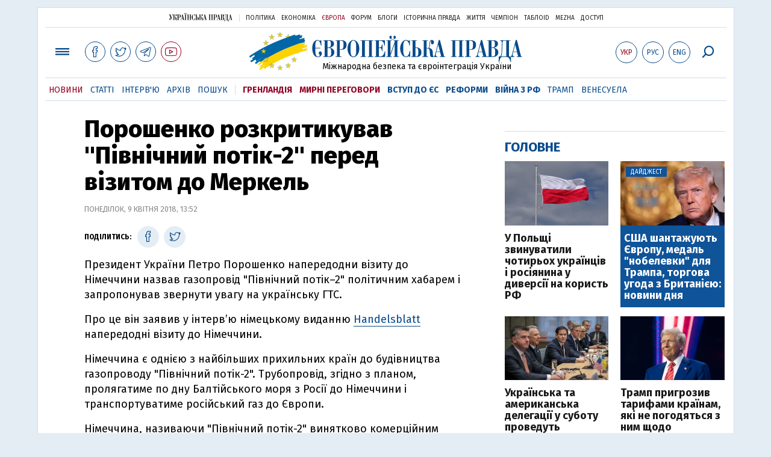

--- FILE ---
content_type: text/html; charset=utf-8
request_url: https://www.google.com/recaptcha/api2/aframe
body_size: 267
content:
<!DOCTYPE HTML><html><head><meta http-equiv="content-type" content="text/html; charset=UTF-8"></head><body><script nonce="_OADw9KY3msMJ4LmgJaIlw">/** Anti-fraud and anti-abuse applications only. See google.com/recaptcha */ try{var clients={'sodar':'https://pagead2.googlesyndication.com/pagead/sodar?'};window.addEventListener("message",function(a){try{if(a.source===window.parent){var b=JSON.parse(a.data);var c=clients[b['id']];if(c){var d=document.createElement('img');d.src=c+b['params']+'&rc='+(localStorage.getItem("rc::a")?sessionStorage.getItem("rc::b"):"");window.document.body.appendChild(d);sessionStorage.setItem("rc::e",parseInt(sessionStorage.getItem("rc::e")||0)+1);localStorage.setItem("rc::h",'1768597715380');}}}catch(b){}});window.parent.postMessage("_grecaptcha_ready", "*");}catch(b){}</script></body></html>